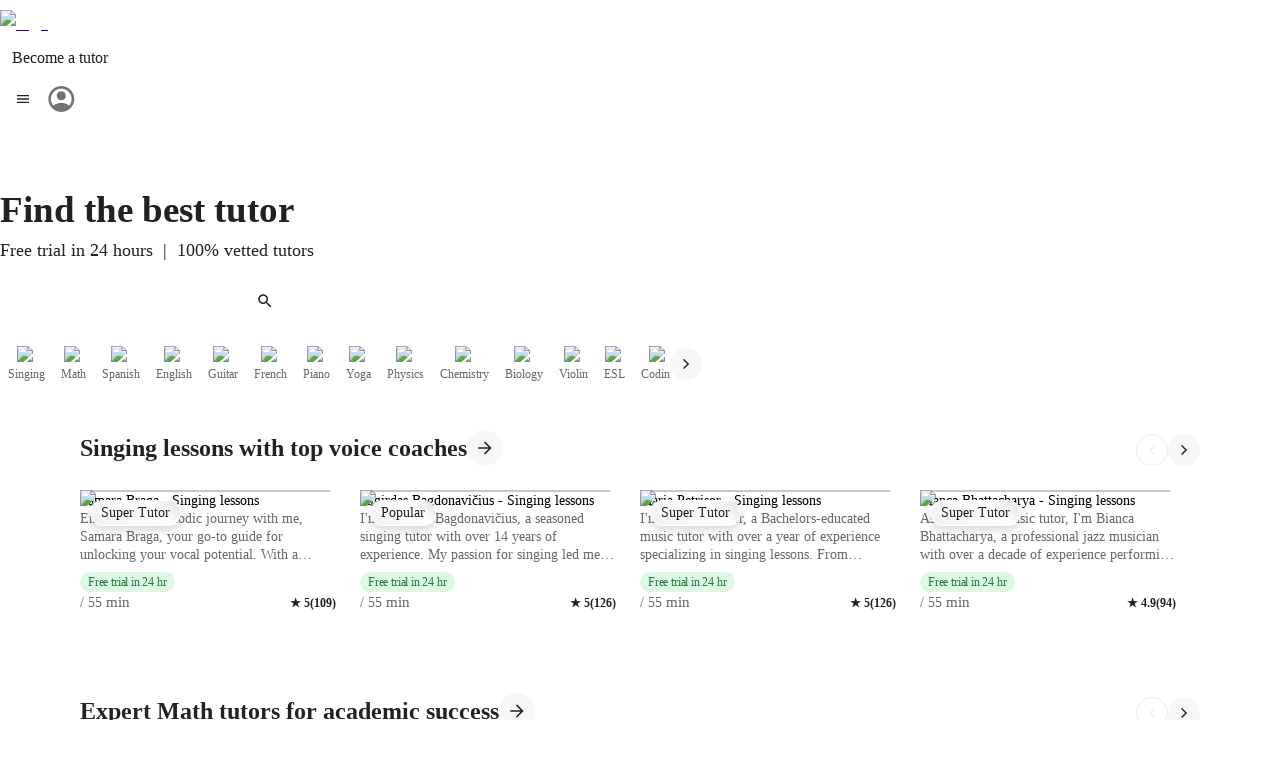

--- FILE ---
content_type: image/svg+xml
request_url: https://wiingy.com/image/SVGs/Results.svg
body_size: 719
content:
<svg width="24" height="24" viewBox="0 0 24 24" fill="none" xmlns="http://www.w3.org/2000/svg">
<path d="M20.6304 7.87503C21.6548 10.0154 21.8473 12.46 21.1706 14.7344C20.4938 17.0087 18.9962 18.9504 16.9683 20.1826C14.9404 21.4148 12.5271 21.8495 10.1967 21.4023C7.86635 20.9552 5.78528 19.658 4.35752 17.7628C2.92976 15.8675 2.25718 13.5093 2.47035 11.1461C2.68351 8.7828 3.76722 6.58304 5.51108 4.97386C7.25494 3.36468 9.53452 2.46089 11.9073 2.43795C14.28 2.41501 16.5767 3.27455 18.3513 4.84972L20.6013 2.59972C20.7072 2.4957 20.8498 2.43773 20.9982 2.43842C21.1466 2.43911 21.2887 2.49841 21.3936 2.6034C21.4984 2.70839 21.5576 2.85057 21.5581 2.99896C21.5586 3.14735 21.5005 3.28994 21.3963 3.39565L12.3963 12.3957C12.3442 12.4486 12.2821 12.4906 12.2137 12.5194C12.1453 12.5482 12.0718 12.5632 11.9975 12.5634C11.9233 12.5637 11.8497 12.5492 11.7811 12.5209C11.7124 12.4926 11.6501 12.451 11.5976 12.3984C11.5451 12.3459 11.5036 12.2835 11.4753 12.2148C11.4471 12.1461 11.4327 12.0726 11.4331 11.9983C11.4334 11.924 11.4485 11.8506 11.4774 11.7822C11.5062 11.7138 11.5484 11.6518 11.6013 11.5997L14.3566 8.84347C13.6387 8.30667 12.7592 8.03088 11.8633 8.06169C10.9675 8.0925 10.1089 8.42807 9.42962 9.01293C8.75031 9.59779 8.29089 10.3969 8.1273 11.2783C7.9637 12.1596 8.10573 13.0704 8.52989 13.8601C8.95406 14.6497 9.63497 15.2711 10.4601 15.6213C11.2852 15.9716 12.2052 16.0298 13.0679 15.7864C13.9306 15.543 14.6844 15.0125 15.2048 14.2826C15.7252 13.5527 15.9809 12.6671 15.9298 11.7722C15.9213 11.623 15.9725 11.4766 16.072 11.3651C16.1715 11.2537 16.3112 11.1863 16.4604 11.1778C16.6096 11.1694 16.756 11.2205 16.8675 11.3201C16.9789 11.4196 17.0463 11.5593 17.0548 11.7085C17.1222 12.8661 16.7903 14.0118 16.1143 14.9541C15.4384 15.8963 14.4594 16.5779 13.3412 16.885C12.223 17.192 11.0332 17.1058 9.97091 16.6408C8.9086 16.1758 8.03811 15.3603 7.50501 14.3304C6.97191 13.3006 6.80852 12.119 7.04215 10.9832C7.27577 9.84734 7.89226 8.82614 8.78852 8.09032C9.68479 7.35451 10.8065 6.9487 11.9661 6.94074C13.1257 6.93278 14.2528 7.32315 15.1591 8.04659L17.5535 5.65128C15.9803 4.27949 13.9541 3.54019 11.8671 3.57651C9.78017 3.61283 7.78091 4.42218 6.2564 5.84788C4.73189 7.27358 3.79059 9.21422 3.61472 11.2941C3.43884 13.3739 4.04092 15.4451 5.30438 17.1065C6.56784 18.768 8.40281 19.9015 10.454 20.2878C12.5053 20.674 14.6269 20.2855 16.4081 19.1973C18.1893 18.1092 19.5034 16.3988 20.096 14.3975C20.6886 12.3961 20.5176 10.246 19.616 8.36347C19.5839 8.29686 19.5653 8.22459 19.5612 8.15078C19.557 8.07698 19.5674 8.00308 19.5919 7.9333C19.6163 7.86353 19.6542 7.79924 19.7035 7.74413C19.7527 7.68901 19.8124 7.64413 19.879 7.61206C19.9456 7.57999 20.0178 7.56135 20.0917 7.55721C20.1655 7.55307 20.2394 7.5635 20.3091 7.58792C20.3789 7.61234 20.4432 7.65027 20.4983 7.69953C20.5534 7.74879 20.5983 7.80842 20.6304 7.87503Z" fill="black"/>
</svg>


--- FILE ---
content_type: image/svg+xml
request_url: https://wiingy.com/image/SVGs/Value.svg
body_size: 207
content:
<svg width="24" height="24" viewBox="0 0 24 24" fill="none" xmlns="http://www.w3.org/2000/svg">
<path d="M22.6791 12.8831L13.3678 3.57188C13.2461 3.44975 13.1015 3.35292 12.9422 3.28695C12.7829 3.22098 12.6121 3.18718 12.4397 3.1875H3.75C3.60082 3.1875 3.45774 3.24677 3.35225 3.35225C3.24677 3.45774 3.1875 3.60082 3.1875 3.75V12.4397C3.18718 12.6121 3.22098 12.7829 3.28695 12.9422C3.35292 13.1015 3.44975 13.2461 3.57188 13.3678L12.8831 22.6791C13.005 22.801 13.1497 22.8976 13.3089 22.9636C13.4682 23.0296 13.6389 23.0635 13.8113 23.0635C13.9836 23.0635 14.1543 23.0296 14.3136 22.9636C14.4728 22.8976 14.6175 22.801 14.7394 22.6791L22.6791 14.7394C22.801 14.6175 22.8976 14.4728 22.9636 14.3136C23.0296 14.1543 23.0635 13.9836 23.0635 13.8113C23.0635 13.6389 23.0296 13.4682 22.9636 13.3089C22.8976 13.1497 22.801 13.005 22.6791 12.8831ZM21.8831 13.9434L13.9434 21.8831C13.926 21.9006 13.9053 21.9144 13.8826 21.9238C13.8598 21.9333 13.8354 21.9381 13.8108 21.9381C13.7861 21.9381 13.7617 21.9333 13.739 21.9238C13.7162 21.9144 13.6955 21.9006 13.6781 21.8831L4.36781 12.5719C4.3326 12.5369 4.31271 12.4893 4.3125 12.4397V4.3125H12.4397C12.4893 4.31271 12.5369 4.3326 12.5719 4.36781L21.8831 13.6781C21.9006 13.6955 21.9144 13.7162 21.9238 13.739C21.9333 13.7617 21.9381 13.7861 21.9381 13.8108C21.9381 13.8354 21.9333 13.8598 21.9238 13.8826C21.9144 13.9053 21.9006 13.926 21.8831 13.9434ZM8.8125 7.875C8.8125 8.06042 8.75752 8.24168 8.65451 8.39585C8.55149 8.55002 8.40507 8.67018 8.23377 8.74114C8.06246 8.8121 7.87396 8.83066 7.6921 8.79449C7.51025 8.75831 7.3432 8.66903 7.21209 8.53791C7.08098 8.4068 6.99169 8.23976 6.95552 8.0579C6.91934 7.87604 6.93791 7.68754 7.00887 7.51624C7.07982 7.34493 7.19998 7.19851 7.35416 7.0955C7.50833 6.99249 7.68958 6.9375 7.875 6.9375C8.12364 6.9375 8.3621 7.03627 8.53791 7.21209C8.71373 7.3879 8.8125 7.62636 8.8125 7.875Z" fill="black"/>
</svg>


--- FILE ---
content_type: image/svg+xml
request_url: https://wiingy.com/image/SVGs/Engagement.svg
body_size: 650
content:
<svg width="24" height="24" viewBox="0 0 24 24" fill="none" xmlns="http://www.w3.org/2000/svg">
<path d="M20.25 3.9375H3.75C3.4019 3.9375 3.06806 4.07578 2.82192 4.32192C2.57578 4.56806 2.4375 4.9019 2.4375 5.25V18.75C2.4375 19.0981 2.57578 19.4319 2.82192 19.6781C3.06806 19.9242 3.4019 20.0625 3.75 20.0625H5.00531C5.11176 20.0625 5.21601 20.0322 5.30595 19.9753C5.3959 19.9184 5.46784 19.8371 5.51344 19.7409C5.89329 18.9387 6.49309 18.2609 7.24308 17.7862C7.99306 17.3115 8.86241 17.0595 9.75 17.0595C10.6376 17.0595 11.5069 17.3115 12.2569 17.7862C13.0069 18.2609 13.6067 18.9387 13.9866 19.7409C14.0322 19.8371 14.1041 19.9184 14.194 19.9753C14.284 20.0322 14.3882 20.0625 14.4947 20.0625H20.25C20.5981 20.0625 20.9319 19.9242 21.1781 19.6781C21.4242 19.4319 21.5625 19.0981 21.5625 18.75V5.25C21.5625 4.9019 21.4242 4.56806 21.1781 4.32192C20.9319 4.07578 20.5981 3.9375 20.25 3.9375ZM7.3125 13.5C7.3125 13.0179 7.45546 12.5466 7.72329 12.1458C7.99113 11.745 8.37181 11.4325 8.81721 11.248C9.2626 11.0636 9.7527 11.0153 10.2255 11.1093C10.6984 11.2034 11.1327 11.4355 11.4736 11.7764C11.8145 12.1173 12.0466 12.5516 12.1407 13.0245C12.2347 13.4973 12.1864 13.9874 12.002 14.4328C11.8175 14.8782 11.505 15.2589 11.1042 15.5267C10.7034 15.7945 10.2321 15.9375 9.75 15.9375C9.10353 15.9375 8.48355 15.6807 8.02643 15.2236C7.56931 14.7665 7.3125 14.1465 7.3125 13.5ZM20.4375 18.75C20.4375 18.7997 20.4177 18.8474 20.3826 18.8826C20.3474 18.9177 20.2997 18.9375 20.25 18.9375H14.8378C14.1819 17.7602 13.1393 16.8458 11.8866 16.3491C12.485 15.9006 12.927 15.2752 13.1502 14.5614C13.3733 13.8477 13.3662 13.0818 13.1299 12.3724C12.8935 11.6629 12.4399 11.0458 11.8333 10.6085C11.2267 10.1712 10.4978 9.93586 9.75 9.93586C9.00219 9.93586 8.27335 10.1712 7.66673 10.6085C7.06012 11.0458 6.60649 11.6629 6.37013 12.3724C6.13377 13.0818 6.12666 13.8477 6.34981 14.5614C6.57296 15.2752 7.01504 15.9006 7.61344 16.3491C6.36068 16.8458 5.31808 17.7602 4.66219 18.9375H3.75C3.70027 18.9375 3.65258 18.9177 3.61742 18.8826C3.58225 18.8474 3.5625 18.7997 3.5625 18.75V5.25C3.5625 5.20027 3.58225 5.15258 3.61742 5.11742C3.65258 5.08225 3.70027 5.0625 3.75 5.0625H20.25C20.2997 5.0625 20.3474 5.08225 20.3826 5.11742C20.4177 5.15258 20.4375 5.20027 20.4375 5.25V18.75ZM18.5625 7.5V16.5C18.5625 16.6492 18.5032 16.7923 18.3977 16.8977C18.2923 17.0032 18.1492 17.0625 18 17.0625H16.5C16.3508 17.0625 16.2077 17.0032 16.1023 16.8977C15.9968 16.7923 15.9375 16.6492 15.9375 16.5C15.9375 16.3508 15.9968 16.2077 16.1023 16.1023C16.2077 15.9968 16.3508 15.9375 16.5 15.9375H17.4375V8.0625H6.5625V9C6.5625 9.14918 6.50324 9.29226 6.39775 9.39775C6.29226 9.50324 6.14918 9.5625 6 9.5625C5.85082 9.5625 5.70774 9.50324 5.60225 9.39775C5.49676 9.29226 5.4375 9.14918 5.4375 9V7.5C5.4375 7.35082 5.49676 7.20774 5.60225 7.10225C5.70774 6.99676 5.85082 6.9375 6 6.9375H18C18.1492 6.9375 18.2923 6.99676 18.3977 7.10225C18.5032 7.20774 18.5625 7.35082 18.5625 7.5Z" fill="black"/>
</svg>


--- FILE ---
content_type: image/svg+xml
request_url: https://wiingy.com/image/SVGs/Reliability.svg
body_size: 981
content:
<svg width="24" height="24" viewBox="0 0 24 24" fill="none" xmlns="http://www.w3.org/2000/svg">
<path d="M23.6731 10.1999L21.2815 5.41397C21.2045 5.25977 21.0979 5.12225 20.9677 5.00925C20.8376 4.89626 20.6864 4.81001 20.5229 4.75543C20.3594 4.70084 20.1868 4.679 20.0149 4.69113C19.8429 4.70327 19.6751 4.74915 19.5209 4.82616L17.1246 6.02428L12.1437 4.70616C12.0496 4.68179 11.9509 4.68179 11.8568 4.70616L6.87587 6.02428L4.48056 4.82616C4.32632 4.74901 4.15838 4.70301 3.98634 4.69079C3.81431 4.67858 3.64156 4.7004 3.47796 4.75499C3.31436 4.80958 3.16312 4.89588 3.0329 5.00895C2.90267 5.12202 2.79601 5.25965 2.719 5.41397L0.327437 10.1999C0.171845 10.5112 0.146264 10.8716 0.256319 11.2017C0.366374 11.5319 0.603054 11.8048 0.914312 11.9605L3.45962 13.2337L8.67306 16.9574C8.72957 16.9981 8.79315 17.028 8.86056 17.0455L14.8606 18.5455C14.9062 18.5569 14.9532 18.5626 15.0002 18.5624C15.1494 18.5623 15.2924 18.5029 15.3977 18.3974L20.5831 13.2121L23.0862 11.9605C23.3974 11.8048 23.6341 11.5319 23.7442 11.2017C23.8542 10.8716 23.8287 10.5112 23.6731 10.1999ZM18.7043 13.4962L15.3481 10.8074C15.2398 10.7208 15.1034 10.6772 14.965 10.685C14.8266 10.6927 14.6959 10.7514 14.5981 10.8496C12.8496 12.6112 10.8949 12.389 9.649 11.5921C9.6245 11.577 9.60381 11.5565 9.58853 11.5321C9.57325 11.5077 9.56379 11.4801 9.56087 11.4515C9.55755 11.4252 9.56012 11.3986 9.56839 11.3734C9.57666 11.3483 9.59042 11.3253 9.60869 11.3062L13.7281 7.31241H16.9024L19.5659 12.6393L18.7043 13.4962ZM1.32306 10.8458C1.30756 10.7988 1.31127 10.7476 1.33337 10.7033L3.72587 5.91647C3.7416 5.88527 3.76573 5.85907 3.79555 5.84085C3.82537 5.82263 3.85968 5.8131 3.89462 5.81335C3.92358 5.81338 3.95214 5.82012 3.97806 5.83303L6.06025 6.87366L3.499 11.9999L1.41681 10.9593C1.39434 10.9477 1.37445 10.9316 1.35834 10.9121C1.34223 10.8927 1.33023 10.8701 1.32306 10.8458ZM14.8277 17.3774L9.24025 15.9805L4.46837 12.5718L7.204 7.10147L12.0002 5.8321L13.3877 6.1996C13.2817 6.22023 13.1839 6.27139 13.1065 6.34678L8.82212 10.5046C8.68302 10.6436 8.57693 10.8121 8.5117 10.9977C8.44648 11.1832 8.42378 11.381 8.44529 11.5765C8.4668 11.772 8.53197 11.9602 8.63598 12.1271C8.73999 12.294 8.88018 12.4354 9.04619 12.5408C10.9418 13.7521 13.2415 13.5243 15.0274 11.9887L17.9065 14.2968L14.8277 17.3774ZM22.6774 10.8458C22.6697 10.8692 22.6575 10.8909 22.6414 10.9096C22.6253 10.9282 22.6057 10.9435 22.5837 10.9546L20.5015 11.9999L17.9402 6.87366L20.0224 5.83303C20.0445 5.82196 20.0685 5.81535 20.0931 5.81358C20.1177 5.81181 20.1425 5.81492 20.1659 5.82272C20.1893 5.83044 20.2109 5.84269 20.2296 5.85877C20.2482 5.87486 20.2635 5.89447 20.2746 5.91647L22.6671 10.7033C22.6892 10.7476 22.6929 10.7988 22.6774 10.8458ZM12.1774 20.3858C12.1413 20.5305 12.0493 20.655 11.9215 20.7318C11.7937 20.8086 11.6406 20.8315 11.4959 20.7955L7.58369 19.8177C7.51618 19.8005 7.45256 19.7706 7.39619 19.7296L4.924 17.9662C4.86386 17.9231 4.81279 17.8686 4.77372 17.8057C4.73465 17.7429 4.70833 17.673 4.69627 17.6C4.67192 17.4526 4.70713 17.3015 4.79416 17.1801C4.88118 17.0586 5.01289 16.9767 5.16031 16.9523C5.23331 16.9403 5.30796 16.9427 5.38002 16.9595C5.45207 16.9763 5.52011 17.0071 5.58025 17.0502L7.96056 18.7499L11.7677 19.7015C11.8396 19.7194 11.9072 19.7514 11.9667 19.7956C12.0261 19.8397 12.0763 19.8952 12.1143 19.9588C12.1523 20.0223 12.1773 20.0928 12.188 20.1661C12.1987 20.2394 12.1948 20.3141 12.1765 20.3858H12.1774Z" fill="black"/>
</svg>


--- FILE ---
content_type: image/svg+xml
request_url: https://wiingy.com/image/SVGs/Expertise.svg
body_size: 861
content:
<svg width="24" height="24" viewBox="0 0 24 24" fill="none" xmlns="http://www.w3.org/2000/svg">
<path d="M21.0394 9.76875C20.6737 9.38719 20.2959 8.99344 20.1441 8.62687C20.0034 8.28656 19.9959 7.78312 19.9875 7.25062C19.9744 6.37125 19.9594 5.37563 19.2919 4.70813C18.6244 4.04063 17.625 4.02562 16.7494 4.0125C16.2169 4.00406 15.7181 3.99656 15.3731 3.85594C15.0066 3.70406 14.6128 3.32625 14.2313 2.96062C13.6088 2.36437 12.9038 1.6875 12 1.6875C11.0962 1.6875 10.3912 2.36437 9.76875 2.96062C9.38719 3.32625 8.99344 3.70406 8.62687 3.85594C8.28656 3.99656 7.78312 4.00406 7.25062 4.0125C6.37125 4.02562 5.37563 4.04063 4.70813 4.70813C4.04063 5.37563 4.02562 6.375 4.0125 7.25062C4.00406 7.78312 3.99656 8.28187 3.85594 8.62687C3.70406 8.99344 3.32625 9.38719 2.96062 9.76875C2.36437 10.3912 1.6875 11.0962 1.6875 12C1.6875 12.9038 2.36437 13.6088 2.96062 14.2313C3.32625 14.6128 3.70406 15.0066 3.85594 15.3731C3.99656 15.7134 4.00406 16.2169 4.0125 16.7494C4.02562 17.6288 4.04063 18.6244 4.70813 19.2919C5.37563 19.9594 6.375 19.9744 7.25062 19.9875C7.78312 19.9959 8.28187 20.0034 8.62687 20.1441C8.99344 20.2959 9.38719 20.6737 9.76875 21.0394C10.3912 21.6356 11.0962 22.3125 12 22.3125C12.9038 22.3125 13.6088 21.6356 14.2313 21.0394C14.6128 20.6737 15.0066 20.2959 15.3731 20.1441C15.7134 20.0034 16.2169 19.9959 16.7494 19.9875C17.6288 19.9744 18.6244 19.9594 19.2919 19.2919C19.9594 18.6244 19.9744 17.6288 19.9875 16.7494C19.9959 16.2169 20.0034 15.7181 20.1441 15.3731C20.2959 15.0066 20.6737 14.6128 21.0394 14.2313C21.6356 13.6088 22.3125 12.9038 22.3125 12C22.3125 11.0962 21.6356 10.3912 21.0394 9.76875ZM20.2275 13.4531C19.7897 13.9088 19.3369 14.3812 19.1025 14.9437C18.8794 15.4819 18.87 16.1175 18.8606 16.7325C18.8503 17.43 18.8391 18.1519 18.495 18.4969C18.1509 18.8419 17.4281 18.8522 16.7306 18.8625C16.1156 18.8719 15.48 18.8812 14.9419 19.1044C14.3794 19.3369 13.9106 19.7897 13.4503 20.2294C12.9581 20.6981 12.4491 21.1894 11.9981 21.1894C11.5472 21.1894 11.0381 20.7009 10.545 20.2294C10.0894 19.7916 9.61688 19.3387 9.05438 19.1044C8.51625 18.8812 7.88062 18.8719 7.26562 18.8625C6.56812 18.8522 5.84625 18.8409 5.50125 18.4969C5.15625 18.1528 5.14594 17.43 5.13562 16.7325C5.12625 16.1175 5.11688 15.4819 4.89375 14.9437C4.66125 14.3812 4.20844 13.9125 3.76875 13.4522C3.30094 12.96 2.8125 12.4509 2.8125 12C2.8125 11.5491 3.30094 11.04 3.7725 10.5469C4.21031 10.0912 4.66313 9.61875 4.8975 9.05625C5.12063 8.51812 5.13 7.8825 5.13937 7.2675C5.14969 6.57 5.16094 5.84813 5.505 5.50313C5.84906 5.15813 6.57188 5.14781 7.26938 5.1375C7.88438 5.12812 8.52 5.11875 9.05813 4.89563C9.62063 4.66313 10.0894 4.21031 10.5497 3.77063C11.04 3.30094 11.5491 2.8125 12 2.8125C12.4509 2.8125 12.96 3.30094 13.4531 3.7725C13.9088 4.21031 14.3812 4.66313 14.9437 4.8975C15.4819 5.12063 16.1175 5.13 16.7325 5.13937C17.43 5.14969 18.1519 5.16094 18.4969 5.505C18.8419 5.84906 18.8522 6.57188 18.8625 7.26938C18.8719 7.88438 18.8812 8.52 19.1044 9.05813C19.3369 9.62063 19.7897 10.0894 20.2294 10.5497C20.6981 11.0419 21.1894 11.5509 21.1894 12.0019C21.1894 12.4528 20.6991 12.96 20.2275 13.4531ZM16.1475 9.3525C16.2528 9.45797 16.312 9.60094 16.312 9.75C16.312 9.89906 16.2528 10.042 16.1475 10.1475L10.8975 15.3975C10.792 15.5028 10.6491 15.562 10.5 15.562C10.3509 15.562 10.208 15.5028 10.1025 15.3975L7.8525 13.1475C7.75314 13.0409 7.69905 12.8998 7.70162 12.7541C7.70419 12.6084 7.76322 12.4693 7.86628 12.3663C7.96934 12.2632 8.10838 12.2042 8.25411 12.2016C8.39983 12.199 8.54087 12.2531 8.6475 12.3525L10.5 14.2041L15.3525 9.3525C15.458 9.24716 15.6009 9.18799 15.75 9.18799C15.8991 9.18799 16.042 9.24716 16.1475 9.3525Z" fill="black"/>
</svg>
